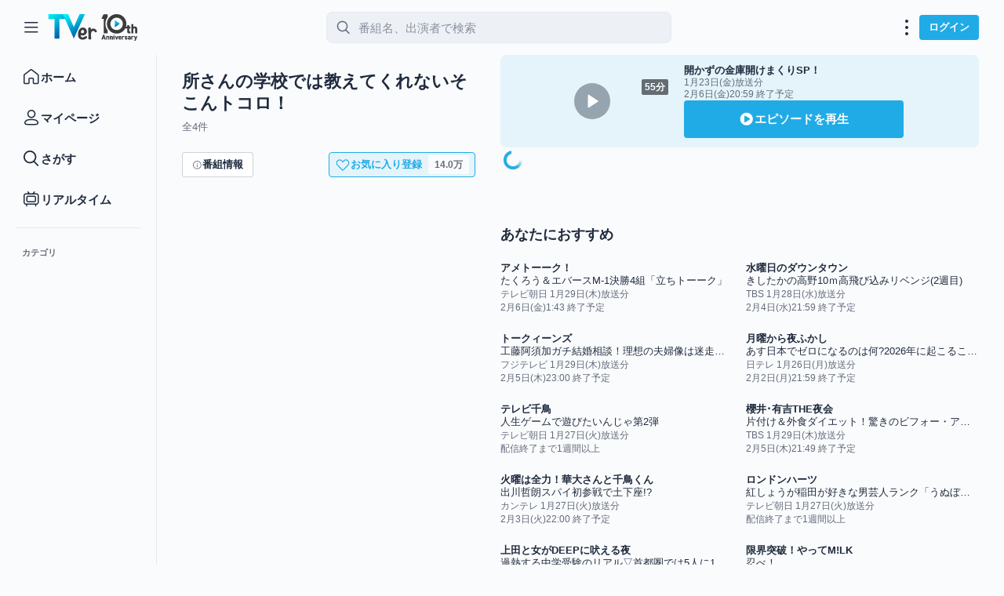

--- FILE ---
content_type: text/javascript
request_url: https://tver.jp/_next/static/chunks/pages/categories/%5BtabId%5D-95d9bead15b6bd46.js
body_size: 611
content:
(self.webpackChunk_N_E=self.webpackChunk_N_E||[]).push([[5589],{50158:(e,n,r)=>{"use strict";r.r(n),r.d(n,{default:()=>c});var t=r(37876),i=r(77328),a=r.n(i),s=r(10276),l=r(70874),u=r(66653);function c(){let{tabId:e}=(0,u.p)("tabId");if(!e)return null;let n=(0,l.M)(e);return(0,t.jsxs)(t.Fragment,{children:[n&&(0,t.jsx)(a(),{children:(0,t.jsx)("link",{rel:"canonical",href:`${window.location.origin}${n}`})}),(0,t.jsx)(s.A,{tabId:e})]})}},57003:(e,n,r)=>{(window.__NEXT_P=window.__NEXT_P||[]).push(["/categories/[tabId]",function(){return r(50158)}])},70874:(e,n,r)=>{"use strict";r.d(n,{M:()=>i});let t=["drama","variety","anime"],i=e=>{if(t.includes(e))return`/categories/${e}`}}},e=>{var n=n=>e(e.s=n);e.O(0,[276,636,6593,8792],()=>n(57003)),_N_E=e.O()}]);

--- FILE ---
content_type: text/javascript
request_url: https://tver.jp/_next/static/chunks/pages/series/%5BseriesId%5D-dce9279e5f387e40.js
body_size: 4745
content:
(self.webpackChunk_N_E=self.webpackChunk_N_E||[]).push([[4334],{3646:(e,t,s)=>{"use strict";s.d(t,{U:()=>h});var i=s(37876),n=s(49995),a=s(55856),r=s(61322),o=s(10924),l=s(96554),d=s(24922),c=s(6417),_=s.n(c);let h=e=>(0,i.jsxs)("div",{className:(0,n.A)(_().wrapper,e.className),children:[(0,i.jsx)(d.Vz,{src:e.src,aspect:"16/9",alt:e.title}),"number"==typeof e.duration&&(0,i.jsx)(o.d,{duration:e.duration,className:_().duration}),"number"==typeof e.lastViewedDuration&&(0,i.jsx)(l.z,{value:e.lastViewedDuration,max:e.duration}),e.showPlayIcon&&(0,i.jsx)(r.A,{width:"48",height:"48",src:a.A,alt:"再生",className:_().playImage})]})},6417:e=>{e.exports={wrapper:"EpisodeThumbnail_wrapper__ld8cR",playImage:"EpisodeThumbnail_playImage__vgObX",duration:"EpisodeThumbnail_duration__aUgXu"}},7665:(e,t,s)=>{"use strict";s.d(t,{W:()=>i});let i=e=>{let t=new Date("2025-11-23T03:00:00.000Z"),s=new Date("2025-11-30T14:59:59.999Z"),i=e.getTime();return i>=t.getTime()&&i<=s.getTime()}},8220:(e,t,s)=>{"use strict";s.r(t),s.d(t,{default:()=>ed});var i=s(37876),n=s(13976),a=s(77328),r=s.n(a),o=s(48230),l=s.n(o),d=s(14232),c=s(8357),_=s(12253),h=s(79313);let m=(e,t)=>{let s=(0,h.mp)(["tver-app-api:SeriesV2",e.seriesId],t);return(0,d.useEffect)(()=>{s.data?.content.isFavorite&&0===s.data.content.favoriteCount&&s.mutate(e=>e?{...e,content:{...e.content,favoriteCount:1}}:e,!1)},[s.data?.content.favoriteCount,s.data?.content.isFavorite]),s};var u=s(20356);let p=(e,t)=>(0,u.sY)("/contents/api/v1/series/{id}",t?.disabled?null:{params:{path:{id:e.seriesId}}},t),x=(e,t)=>(0,h.mp)(["tver-app-api:SeriesTalent",e.seriesId],t);var v=s(28020),j=s(58273),b=s(58906),f=s(98431),N=s(58747),I=s(20784),g=s(7665);s(273);var S=s(36156),C=s(32476),w=s(48256),y=s(83992),k=s(55600),T=s(24922),M=s(12409),E=s(66764),A=s(96434),P=s(22648),F=s(59277),L=s(80300),O=s(97055),$=s(65973),D=s(49995),W=s(3646),V=s(70527),R=s(26471),U=s(84195),J=s.n(U);let q=e=>{let{isSp:t}=(0,R.U)(),s=(0,V.m)(e.endAt);return(0,i.jsxs)(l(),{onClick:e.onClick,href:e.href,className:(0,D.A)(J().wrapper,e.className),children:[(0,i.jsx)(W.U,{duration:e.duration,title:e.title,src:e.src,className:J().thumbnail,showPlayIcon:!0}),(0,i.jsxs)("div",{className:J().info,children:[(0,i.jsx)("h2",{children:e.title}),(0,i.jsxs)("div",{className:J().subText,children:[(0,i.jsx)("div",{children:e.onAir}),(0,i.jsx)("div",{children:s})]}),(0,i.jsx)(f.$,{className:J().button,leftIcon:(0,i.jsx)(N.YA,{className:J().icon}),size:t?"md":"lg",asChild:!0,children:(0,i.jsx)("div",{children:"エピソードを再生"})})]})]})};var Q=s(58649),X=s(92420),Z=s(89235),z=s(70976),B=s(79513),H=s.n(B);let K=e=>{let{isOther:t}=(0,O.e)(),s=e.official?.siteURL,n=e.official?.twitterURL;return(0,i.jsxs)(X.a,{width:"710px",open:e.open,onOpenChange:e.onOpenChange,children:[(0,i.jsx)(X.a.Header,{children:"番組情報"}),(0,i.jsxs)(X.a.Body,{className:H().body,children:[(0,i.jsxs)("div",{className:H().section,children:[(0,i.jsxs)("div",{className:H().header,children:[(0,i.jsx)("div",{children:(0,i.jsx)(T.Vz,{src:(0,F.Q)(e.thumbnail,"m"),aspect:"16/9",alt:e.title})}),(0,i.jsxs)("div",{children:[(0,i.jsx)("h1",{className:H().title,children:e.title}),(0,i.jsx)("div",{className:H().production,children:e.producer})]})]}),(0,i.jsxs)("div",{className:H().actions,children:[(s||n)&&(0,i.jsxs)("div",{className:H().links,children:[s&&(0,i.jsx)(f.$,{onClick:e.onClickOfficial,className:H().officialSite,color:"tertiary",asChild:!0,children:(0,i.jsx)("a",{href:s,target:"_blank",rel:"noopener noreferrer",children:"公式サイト"})}),n&&(0,i.jsx)("a",{onClick:e.onClickTwitter,href:n,target:"_blank",rel:"noopener noreferrer",children:(0,i.jsx)("img",{src:Q.A,alt:"Twitter",width:24,height:24})})]}),t&&(0,i.jsx)(Z.W,{onClick:e.onClickShare,body:{body:e.share.text,url:e.share.url},className:H().share})]})]}),e.description&&(0,i.jsx)("div",{className:H().section,children:(0,i.jsx)("p",{className:H().description,children:e.description})}),(0,i.jsxs)("div",{className:H().section,children:[!!e.talents.length&&(0,i.jsxs)("div",{children:[(0,i.jsx)("h2",{className:H().sectionTitle,children:"出演者"}),(0,i.jsx)(z.x,{talents:e.talents,seriesId:e.seriesId,className:H().talents})]}),(0,i.jsx)("div",{className:H().copyright,children:e.copyright})]})]})]})};s(24028);var G=s(18205),Y=s(61045),ee=s(21565),et=s(52931),es=s(10882),ei=s.n(es);function en(e){let{recommends:t,title:s,onClickWrapper:n}=e,a=(0,G._)(),r="/0/recommend",o=(0,A.Di)(r);return t&&t.length>0?(0,i.jsxs)(i.Fragment,{children:[(0,i.jsx)(et.w,{className:ei().caption,caption:s}),(0,i.jsx)(ee.F,{listProps:{id:r,className:ei().scrollWrapper},onClick:o,children:t.filter(e=>"episode"===e.type).map((e,t)=>{let s=$.X.episodes._episodeId(e.content.id).$url(),r=(0,P.f)({endAt:e.content.endAt,now:a?.getNow()});return(0,i.jsx)(ee.F.Item,{className:ei().item,children:(0,i.jsx)("div",{onClick:()=>n?.(e.type,t,e.content.id),children:(0,i.jsx)(l(),{href:s,children:(0,i.jsxs)(S.k,{src:(0,F.Q)(e.content.thumbnailPath,"s"),title:e.content.seriesTitle,subTitle:e.content.title,children:[(0,i.jsx)(S.k.SubInfo,{children:`${e.content.productionProviderName} ${e.content.broadcastDateLabel}`}),(0,i.jsx)(S.k.SubInfo,{children:r})]})})})},e.content.id)})})]}):null}var ea=s(87040),er=s.n(ea);let eo=e=>{let t=(0,G._)(),{isOther:s}=(0,O.e)(),a=(0,L.s)(),[o,u]=(0,d.useState)(!1),{sendTagByRecommend:D,sendTagToRemoveFav:W,sendTagToAddFav:V}=(0,Y.j)(),R=m({seriesId:e.seriesId});p({seriesId:e.seriesId});let U=x({seriesId:e.seriesId}),J=R.data?.content.content,Q=R.data?.content.activeContentsCount,X=R.data?.content.isFavorite,Z=R.data?.content.favoriteCount??0,{data:z}=(0,h.mp)(R.data?["tver-app-content:Series",R.data.content.content.id,R.data.content.content.version]:null),B=z&&t?1e3*z.viewStartAt>t.getNow().getTime():void 0,{data:H}=(0,h.mp)(R.data&&!1===B?["tver-app-api:SeriesEpisodes",R.data.content.content.id]:null),{data:ee}=(0,h.mp)(["tver-app-api:RecommendSeries",e.seriesId]),et=(0,c.s)({onSuccess:e=>{V("series",e.seriesId),R.mutate(e=>e?{...e,content:{...e.content,isFavorite:!0,favoriteCount:e?.content.favoriteCount+1}}:e,!1)}}),es=(0,_.t)({onSuccess:e=>{W("series",e.seriesId),R.mutate(e=>e?{...e,content:{...e.content,isFavorite:!1,favoriteCount:e.content.favoriteCount-1}}:e,!1)}}),ei=R.data?.feature,ea=(0,d.useMemo)(()=>a?.platform_uid&&J&&z?(0,E.a)({adj_campaign:"series",adj_og_image:(0,F.Q)(J.thumbnailPath,"l"),cluid:a.platform_uid,href:window.location.href}):null,[a?.platform_uid,J?.id,J?.version,z?.title,z?.description]),eo=(0,d.useMemo)(()=>!!H?.contents.length,[H]),el=!!ee?.contents.length;return(0,n.w)(()=>{o?(0,A.F6)({action:"description/open",label:`/0/series/${e.seriesId}`}):(0,A.F6)({action:"description/close",label:`/0/series/${e.seriesId}`})},[o]),(0,i.jsxs)(i.Fragment,{children:[R.data&&(0,i.jsx)(r(),{children:(0,i.jsxs)("title",{children:[R.data.content.content.title," | TVer"]})}),(0,i.jsxs)("div",{className:er().container,children:[(0,i.jsxs)("div",{className:er().main,children:[J&&(0,i.jsxs)("div",{className:er().details,children:[(0,i.jsx)("div",{className:er().thumbnail,children:(0,i.jsx)(T.Vz,{src:(0,F.Q)(J.thumbnailPath,"l"),alt:J.title,edge:"square"})}),(0,i.jsxs)("div",{className:er().info,children:[(0,i.jsx)("h1",{className:er().title,children:J.title}),(0,i.jsxs)("div",{className:er().meta,children:[(0,i.jsx)("span",{children:z?.broadcastProvider.name}),"number"==typeof Q&&(0,i.jsx)("span",{children:`全${Q}件`})]}),(0,i.jsxs)("div",{className:er().actions,children:[(0,i.jsx)(f.$,{onClick:()=>u(!0),color:"tertiary",leftIcon:(0,i.jsx)(N.Pd,{}),children:"番組情報"}),s&&(0,i.jsx)(C.Z,{checked:X,onChange:t=>t?(0,v.o)(et.trigger({seriesId:e.seriesId})):(0,v.o)(es.trigger({seriesId:e.seriesId})),count:Z})]}),!!ea&&!s&&(0,i.jsx)("div",{className:er().appLink,children:(0,i.jsx)(k.M,{href:ea,id:I.Rg})})]}),z?.broadcastProvider.copyright&&(0,i.jsx)("div",{className:er().copyright,children:z?.broadcastProvider.copyright})]}),(0,i.jsxs)("div",{className:er().seriesContent,children:[ei&&(0,i.jsx)(q,{duration:ei.resume.contentDuration,endAt:ei.content.endAt,onAir:ei.content.broadcastDateLabel,href:$.X.episodes._episodeId(ei.content.id).$url({query:{play:"feature",p:ei.resume.completed?0:ei.resume.lastViewedDuration}}),src:(0,F.Q)(ei.content.thumbnailPath,"m"),title:ei.content.title,onClick:()=>{ei&&(0,A.F6)({label:`/1/feature/feature/0/episode/${ei.content.id}`})}}),H?(0,i.jsxs)("div",{className:er().episodeListAndSvodInfo,children:[(0,i.jsx)(j.A,{seasonsPage:H,isSeriesPage:!0,badgeAnimation:!0}),R.data&&!!z?.svod?.length&&(0,i.jsxs)("div",{className:er().svodInfo,children:[(0,i.jsx)(y.V,{title:R.data.content.content.title,thumbnailPath:R.data.content.content.thumbnailPath,svodLinks:z?.svod}),!1]})]}):(0,i.jsx)(b.A,{height:100}),!eo&&el&&(0,i.jsxs)("div",{children:[(0,i.jsx)("h3",{className:er().recommendTitle,children:"あなたにおすすめ"}),(0,i.jsx)("div",{className:er().recommendList,children:ee.contents.filter(e=>"episode"===e.type).map((e,s)=>{let n=$.X.episodes._episodeId(e.content.id).$url(),a=(0,P.f)({endAt:e.content.endAt,now:t?.getNow()});return(0,i.jsx)(l(),{href:n,onClick:()=>D(e.type,s,e.content.id),children:(0,i.jsxs)(S.k,{src:(0,F.Q)(e.content.thumbnailPath,"s"),title:e.content.seriesTitle,subTitle:e.content.title,children:[(0,i.jsx)(S.k.SubInfo,{children:`${e.content.productionProviderName} ${e.content.broadcastDateLabel}`}),(0,i.jsx)(S.k.SubInfo,{children:a})]})},e.content.id)})})]})]})]}),!1,eo&&el&&(0,i.jsx)("div",{className:er().recommendSeriesContainer,children:(0,i.jsx)(en,{recommends:ee.contents,title:"あなたにおすすめ",onClickWrapper:D})})]}),o&&J&&z&&(0,i.jsx)(K,{open:o,copyright:z.broadcastProvider.copyright,description:z.description,id:J.id,official:z.official,producer:z.broadcastProvider.name,share:z.share,talents:U.data?.contents??[],title:J.title,thumbnail:J.thumbnailPath,seriesId:e.seriesId,onClickOfficial:()=>(0,A.F6)({action:"official/open",label:`/0/series/${e.seriesId}`}),onClickTwitter:()=>(0,A.F6)({action:"twitter/open",label:`/0/series/${e.seriesId}`}),onClickShare:()=>(0,A.F6)({action:"share",label:`/0/series/${e.seriesId}`}),onOpenChange:u}),e.seriesId===M._.NEXT_PUBLIC_M1_VOTE_SERIES_ID&&t&&(0,g.W)(t.getNow())&&(0,i.jsx)(w.J,{})]})};var el=s(66653);function ed(){let{seriesId:e}=(0,el.p)("seriesId");return e?(0,i.jsx)(eo,{seriesId:e}):null}},10882:e=>{e.exports={caption:"recommended_caption__oymSh",scrollWrapper:"recommended_scrollWrapper__1dWOv",item:"recommended_item__O48qy"}},11137:(e,t,s)=>{(window.__NEXT_P=window.__NEXT_P||[]).push(["/series/[seriesId]",function(){return s(8220)}])},20653:e=>{e.exports={unreadNew:"EpisodeColumn_unreadNew__dr_M5",thumbnailWrapper:"EpisodeColumn_thumbnailWrapper__hUiJZ",badge:"EpisodeColumn_badge__uHO4u",title:"EpisodeColumn_title__CEeoL",titleOnly:"EpisodeColumn_titleOnly__qKtBP",subTitle:"EpisodeColumn_subTitle__1_Yc2",subInfo:"EpisodeColumn_subInfo__JCyWv",layoutRow:"EpisodeColumn_layoutRow__WhK9f",layoutMain:"EpisodeColumn_layoutMain__x5ORT"}},36156:(e,t,s)=>{"use strict";s.d(t,{k:()=>c});var i=s(37876),n=s(49995),a=s(14977);let r={1:"予告",2:"ダイジェスト",3:"配信限定"};var o=s(3646),l=s(20653),d=s.n(l);let c=e=>{let t=e.ribbonId?r[e.ribbonId]:void 0;return(0,i.jsxs)("div",{className:(0,n.A)({[d().unreadNew]:e.isUnreadNew},e.className),children:[(0,i.jsxs)("div",{className:d().thumbnailWrapper,children:[(0,i.jsx)(o.U,{title:e.title,src:e.src,duration:e.duration,lastViewedDuration:e.lastViewedDuration}),t&&(0,i.jsx)(a.E,{className:d().badge,children:t})]}),(0,i.jsxs)("div",{className:d().layoutRow,children:[(0,i.jsxs)("div",{className:d().layoutMain,children:[(0,i.jsx)("div",{className:(0,n.A)(d().title,{[d().titleOnly]:!e.subTitle}),children:e.title}),e.subTitle&&(0,i.jsx)("div",{className:d().subTitle,children:e.subTitle}),e.children]}),e.actionButton&&(0,i.jsx)("div",{children:e.actionButton})]})]})};c.SubInfo=e=>(0,i.jsx)("div",{...e,className:(0,n.A)(d().subInfo,e.className)})},48256:(e,t,s)=>{"use strict";s.d(t,{J:()=>c});var i=s(37876),n=s(48230),a=s.n(n),r=s(98431),o=s(96434),l=s(70440),d=s.n(l);let c=()=>(0,i.jsx)(r.$,{className:d().button,size:"lg",asChild:!0,onClick:()=>{(0,o.F6)({label:"/vote_m1"})},children:(0,i.jsx)(a(),{href:"https://www.m-1gp.com/wildcard/?from=tver_list",target:"_blank",rel:"noopener noreferrer",children:"M-1投票サイトへ"})})},55600:(e,t,s)=>{"use strict";s.d(t,{M:()=>i.M});var i=s(88677)},70440:e=>{e.exports={button:"VoteButton_button__egJQH"}},79513:e=>{e.exports={body:"SeriesModal_body__IZ75L",section:"SeriesModal_section__b7p5Q",sectionTitle:"SeriesModal_sectionTitle__hr9dk",header:"SeriesModal_header__afols",title:"SeriesModal_title__Tg4NM",production:"SeriesModal_production__idJMw",description:"SeriesModal_description__1_Z7n",actions:"SeriesModal_actions__uaGaM",links:"SeriesModal_links__EUdyh",officialSite:"SeriesModal_officialSite__MbfgK",share:"SeriesModal_share__bGNTq",talents:"SeriesModal_talents__Dt6j_",copyright:"SeriesModal_copyright__ZMgeZ"}},84195:e=>{e.exports={wrapper:"FeaturedEpisode_wrapper__8aASn",thumbnail:"FeaturedEpisode_thumbnail__3ctnI",info:"FeaturedEpisode_info__ySIsi",subText:"FeaturedEpisode_subText__vuICf",button:"FeaturedEpisode_button__AH3hs",icon:"FeaturedEpisode_icon__c4xrJ"}},87040:e=>{e.exports={container:"Series_container__9tMw1",main:"Series_main__gxmty",details:"Series_details__Wyi2C",thumbnail:"Series_thumbnail__T0uHO",info:"Series_info__gSNTw",title:"Series_title__iIiz1",meta:"Series_meta__nMLAJ",actions:"Series_actions__kqJ_I",appLink:"Series_appLink__ONqS4",copyright:"Series_copyright__TPAIk",seriesContent:"Series_seriesContent__yNn3p",recommendSeriesContainer:"Series_recommendSeriesContainer__me_8M",svodList:"Series_svodList__2DwMd",recommendTitle:"Series_recommendTitle__a1NLC",recommendList:"Series_recommendList__67R3K",episodeListAndSvodInfo:"Series_episodeListAndSvodInfo__DMqE7",svodInfo:"Series_svodInfo__IOGbn"}}},e=>{var t=t=>e(e.s=t);e.O(0,[636,6593,8792],()=>t(11137)),_N_E=e.O()}]);